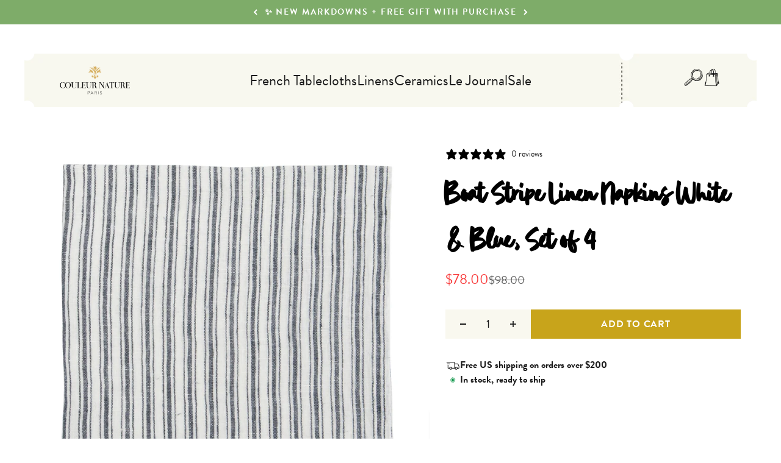

--- FILE ---
content_type: text/css;charset=UTF-8
request_url: https://cached.rebuyengine.com/api/v1/widgets/styles?id=152492&format=css&cache_key=1768641974
body_size: -582
content:
#rebuy-widget-152492 img{aspect-ratio:1/1!important;object-fit:contain!important}#rebuy-widget-152492 .rebuy-product-block{display:flex!important}#rebuy-widget-152492 .primary-title{font-size:calc(var(--typeHeaderSize)*0.75)}#rebuy-widget-152492 .rebuy-pricereview-container{display:flex;justify-content:center;align-items:center;gap:4px}#rebuy-widget-152492 .rebuy-product-review .rebuy-review-count{display:inline-flex;margin:1px 0 0 3px;padding:0;vertical-align:middle;font-size:12px;gap:3px}#rebuy-widget-152492 .rebuy-review-count-number{margin-left:-2px}#rebuy-widget-152492 .rebuy-review-count-label{margin-right:-2px}

--- FILE ---
content_type: text/javascript; charset=utf-8
request_url: https://www.couleurnature.com/products/boat-stripe-linen-napkin-white-blue-set-of-4.js
body_size: 656
content:
{"id":8229811463,"title":"Boat Stripe Linen Napkins White \u0026 Blue, Set of 4","handle":"boat-stripe-linen-napkin-white-blue-set-of-4","description":"\u003cp\u003eReminiscent of nostalgic old-world France, these linens are entirely handmade - from the spinning weave to weaving stage. It has a natural, earthy look and feeling. The vintage linen napkins mix the essence of sophistication with classic elements for a relaxed, yet polished look.\u003c\/p\u003e\n\u003cul\u003e\n\u003cli\u003e100% Linen\u003c\/li\u003e\n\u003cli\u003eFeaturing a delightful ticking stripe in a variety of colors.\u003c\/li\u003e\n\u003cli\u003eMeasuring a generous 20x20 inches.\u003c\/li\u003e\n\u003c\/ul\u003e","published_at":"2017-05-01T09:03:29-07:00","created_at":"2016-08-01T06:00:57-07:00","vendor":"Caravan","type":"Napkins","tags":["Boat Stripe Linen","Caravan","Dining","filter-color-blue","honeycomb-supplier-product","Khadhi Hand Woven","Khadhi Vintage Linen","mothersday","Napkins","USA"],"price":7800,"price_min":7800,"price_max":7800,"available":true,"price_varies":false,"compare_at_price":9800,"compare_at_price_min":9800,"compare_at_price_max":9800,"compare_at_price_varies":false,"variants":[{"id":26423790471,"title":"Default Title","option1":"Default Title","option2":null,"option3":null,"sku":"BS-WB-N4","requires_shipping":true,"taxable":true,"featured_image":null,"available":true,"name":"Boat Stripe Linen Napkins White \u0026 Blue, Set of 4","public_title":null,"options":["Default Title"],"price":7800,"weight":454,"compare_at_price":9800,"inventory_quantity":35,"inventory_management":"shopify","inventory_policy":"deny","barcode":"617629859973","requires_selling_plan":false,"selling_plan_allocations":[]}],"images":["\/\/cdn.shopify.com\/s\/files\/1\/1413\/6636\/products\/2G3A3220.jpg?v=1750449267","\/\/cdn.shopify.com\/s\/files\/1\/1413\/6636\/products\/2G3A3214.jpg?v=1750449373","\/\/cdn.shopify.com\/s\/files\/1\/1413\/6636\/products\/2G3A3216.jpg?v=1750919370"],"featured_image":"\/\/cdn.shopify.com\/s\/files\/1\/1413\/6636\/products\/2G3A3220.jpg?v=1750449267","options":[{"name":"Title","position":1,"values":["Default Title"]}],"url":"\/products\/boat-stripe-linen-napkin-white-blue-set-of-4","media":[{"alt":null,"id":135824834604,"position":1,"preview_image":{"aspect_ratio":1.0,"height":2400,"width":2400,"src":"https:\/\/cdn.shopify.com\/s\/files\/1\/1413\/6636\/products\/2G3A3220.jpg?v=1750449267"},"aspect_ratio":1.0,"height":2400,"media_type":"image","src":"https:\/\/cdn.shopify.com\/s\/files\/1\/1413\/6636\/products\/2G3A3220.jpg?v=1750449267","width":2400},{"alt":null,"id":135824867372,"position":2,"preview_image":{"aspect_ratio":1.0,"height":2400,"width":2400,"src":"https:\/\/cdn.shopify.com\/s\/files\/1\/1413\/6636\/products\/2G3A3214.jpg?v=1750449373"},"aspect_ratio":1.0,"height":2400,"media_type":"image","src":"https:\/\/cdn.shopify.com\/s\/files\/1\/1413\/6636\/products\/2G3A3214.jpg?v=1750449373","width":2400},{"alt":null,"id":135824900140,"position":3,"preview_image":{"aspect_ratio":1.0,"height":2400,"width":2400,"src":"https:\/\/cdn.shopify.com\/s\/files\/1\/1413\/6636\/products\/2G3A3216.jpg?v=1750919370"},"aspect_ratio":1.0,"height":2400,"media_type":"image","src":"https:\/\/cdn.shopify.com\/s\/files\/1\/1413\/6636\/products\/2G3A3216.jpg?v=1750919370","width":2400}],"requires_selling_plan":false,"selling_plan_groups":[]}